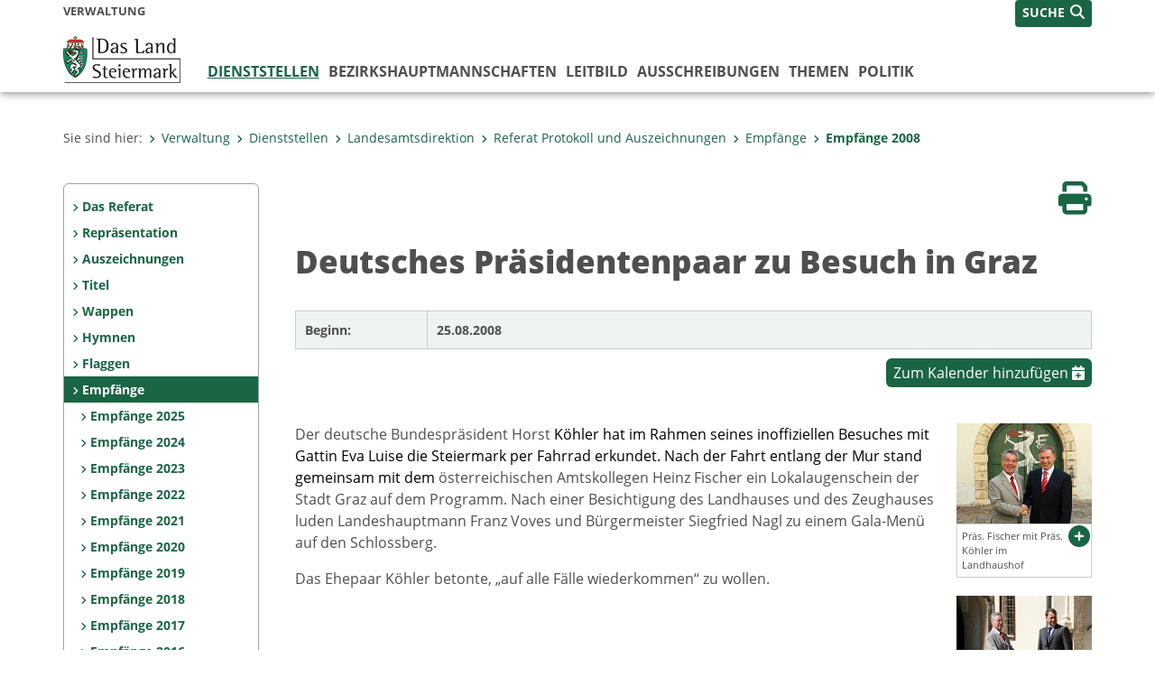

--- FILE ---
content_type: text/html;charset=UTF-8
request_url: https://www.verwaltung.steiermark.at/cms/beitrag/11683240/74837680/_1
body_size: 8743
content:
<!DOCTYPE html><html lang="de" class="spt">
<!-- icomedias Enterprise|CMS, content and information management by icomedias gmbh - http://icomedias.com/ -->
<head><meta http-equiv="Content-Type" content="text/html; charset=utf-8"><meta name="viewport" content="width=device-width, initial-scale=1"><title>Deutsches Präsidentenpaar zu Besuch in Graz - Verwaltung - Land Steiermark</title><meta name="description" content="Ehepaar Köhler mit Ehepaar Fischer zu Gast bei LH Voves und Bgm. Nagl"><meta name="keywords" content="Deutsches Präsidentenpaar zu Besuch in Graz Ehepaar Köhler mit Ehepaar Fischer zu Gast bei LH Voves und Bgm. Nagl, Verwaltung, Land Steiermark"><meta name="author" content="Verwaltung - Land Steiermark, Bernhard Strachwitz"><meta name="generator" content="ico-cms"><meta property="og:title" content="Deutsches Präsidentenpaar zu Besuch in Graz"><meta property="og:type" content="website"><meta property="og:url" content="https://www.verwaltung.steiermark.at/cms/beitrag/11683240/74837680/_1"><meta property="og:image" content="https://www.verwaltung.steiermark.at/cms/bilder/222830/80/150/111/5bd14ed4/2008-08-25%20Fischer%20K%C3%B6hler.jpg?as_is=J"><meta property="og:description" content="Ehepaar Köhler mit Ehepaar Fischer zu Gast bei LH Voves und Bgm. Nagl
"><meta property="og:site_name" content="Verwaltung - Land Steiermark"><meta property="og:locale" content="de_DE"><link href="/common/2020/fonts/opensans/css/opensans.css?v=20251211" rel="stylesheet"><link href="/common/2024/fonts/fontawesome/css/allfacss.minified.css?v=20251211" rel="stylesheet"><link href="/common/2024/css/allcss.minified.css?v=20251211" rel="stylesheet"><link href="/common/2020/css/jquery-ui.min.css?v=20251211" rel="stylesheet"><link href="/common/css/jquery-ui.structure.css?v=20251211" rel="stylesheet"><link href="/common/css/jquery-ui.theme.css?v=20251211" rel="stylesheet"><link href="/common/css/jquery.multiselect.css?v=20251211" rel="stylesheet"><link href="/common/2024/css/core-land.min.css?v=20251211" rel="stylesheet"><script>
    var _sitelang = 'DE';
    var _cmscontext = '74837680';
    var _cmsarticle = '11683240';
</script><script src="/common/2024/js/allscripts.minified.js?v=20251211"></script><script src="/common/2020/js/jquery-ui.min.js?v=20251211"></script><script src="/common/js/jsrender.js?v=20251211"></script><script src="/common/js/jquery.multiselect.js?v=20251211"></script><script src="/common/js/jquery.scrollTo.js?v=20251211"></script><script src="/common/2024/js/scripts.js?v=20251211"></script><script src="/common/js/scriptssharednewsportal.minified.js?v=20251211"></script><script type="text/javascript">(function() {
    var art_id = '11683240';

    var http = new XMLHttpRequest();
    var url = '/cms/article-counter.php/11683240';
    var params = 'art_id=' + art_id;
    http.open('POST', url, true);

    http.setRequestHeader('Content-type', 'application/x-www-form-urlencoded');
    http.send(params);
})();
</script><link href="/common/2024/img/favicon.ico" rel="shortcut icon"><link href="/common/2024/img/apple-icon-57x57.png" rel="apple-touch-icon" sizes="57x57"><link href="/common/2024/img/apple-icon-60x60.png" rel="apple-touch-icon" sizes="60x60"><link href="/common/2024/img/apple-icon-72x72.png" rel="apple-touch-icon" sizes="72x72"><link href="/common/2024/img/apple-icon-76x76.png" rel="apple-touch-icon" sizes="76x76"><link href="/common/2024/img/apple-icon-114x114.png" rel="apple-touch-icon" sizes="114x114"><link href="/common/2024/img/apple-icon-120x120.png" rel="apple-touch-icon" sizes="120x120"><link href="/common/2024/img/apple-icon-144x144.png" rel="apple-touch-icon" sizes="144x144"><link href="/common/2024/img/apple-icon-152x152.png" rel="apple-touch-icon" sizes="152x152"><link href="/common/2024/img/apple-icon-180x180.png" rel="apple-touch-icon" sizes="180x180"><link href="/common/2024/img/android-icon-192x192.png" rel="icon" type="image/png" sizes="192x192"><link href="/common/2024/img/favicon-32x32.png" rel="icon" type="image/png" sizes="32x32"><link href="/common/2024/img/favicon-96x96.png" rel="icon" type="image/png" sizes="96x96"><link href="/common/2024/img/favicon-16x16.png" rel="icon" type="image/png" sizes="16x16"><meta name="msapplication-TileColor" content="#ffffff"><meta name="msapplication-TileImage" content="/common/2024/img/ms-icon-144x144.png"><meta name="theme-color" content="#ffffff"></head><body class="page-beitrag server_74835125"><header class="land"><section id="accessible_statement" class="container-fluid d-print-none"><div class="row"><div class="col"><div class="heading">Navigation und Service</div><a accesskey="0" title="[Alt+0] Zum Inhalt" href="/cms/beitrag/11683240/74837680/_1#main-content" rel="nofollow">[Alt + 0] - Zum Inhalt</a><a accesskey="1" title="[Alt+1] Zur Startseite" href="/" target="_top" rel="nofollow">[Alt + 1] - Zur Startseite</a><a accesskey="2" title="[Alt+2] Zur Suche" href="/cms/beitrag/11683240/74837680/_1#top-search" rel="nofollow">[Alt + 2] - Zur Suche</a><a accesskey="3" title="[Alt+3] Zur Hautpnavigation" href="/cms/beitrag/11683240/74837680/_1#navbar-collapse-top" rel="nofollow">[Alt + 3] - Zur Hauptnavigation</a><a accesskey="4" title="[Alt+4] Zur Subnavigation" href="/cms/beitrag/11683240/74837680/_1#left-content" rel="nofollow">[Alt + 4] - Zur Subnavigation</a><a accesskey="5" title="[Alt+5] Kontakt" href="/cms/beitrag/11683240/74837680/_1#footer" rel="nofollow">[Alt + 5] - Kontakt</a></div></div></section><section class="container-fluid padding-md-device server-language-search-navbutton"><div class="container px-0"><div class="row g-0"><div class="col-6 server"><div class="servername">Verwaltung</div></div><div class="col-6 language-search-navbutton d-print-none"><div class="navbutton-wrapper d-lg-none"><button data-trigger="navbarNav" class="navbar-toggler" type="button" title="Menü einblenden"><i class="fa-solid fa-bars"></i></button></div><div class="search-wrapper"><a data-bs-toggle="offcanvas" href="#offcanvasSearch" role="button" aria-controls="offcanvasSearch" title="Suche"><span class="wording">SUCHE</span><span class="fa-solid fa-search"></span></a></div></div></div></div></section><section class="container px-0 padding-md-device logo-main-menu"><div class="row g-0"><div class="col-4 col-lg-2 logo"><figure><a href="/" target="_top" title="Link zur Startseite"><img src="/cms/bilder/977396/80/0/0/92a124d0/logo-land.png" alt="Link zur Startseite" title="Link zur Startseite" /></a></figure></div><div class="col-lg-10 main-menu d-print-none"><div class="row g-0"><div class="col-12"><nav id="navbarNav" class="navbar navbar-expand-lg nav-bg mobile-offcanvas" aria-label="Primary"><div class="container-fluid px-0"><div class="offcanvas-header"><h5 class="offcanvas-title d-inline"> </h5><span class="btn-close-menu float-end" title="Menü ausblenden"><i class="fa-solid fa-circle-xmark fa-2xl"></i></span></div><ul class="nav navbar-nav" id="menu-mainnav"><li class="active"><a href="/cms/ziel/74837418/DE/" title="Dienststellen" target="_top">Dienststellen</a><div class="d-lg-none"><ul class="nav navbar-nav nearest-top-nav"><li class="active"><a href="/cms/ziel/74835807/DE/" target="_top" title="Referat Protokoll und Auszeichnungen">Referat Protokoll und Auszeichnungen<span class="fas fa-angle-down icon-down d-none d-lg-block" aria-hidden="true"></span></a></li></ul></div><div class="d-lg-none"><div role="navigation" aria-label="Secondary"><ul class="nav flex-column left-menu"><li><a href="/cms/ziel/74836969/DE/" target="_top" title="Das Referat" class="nav-item no-nav-link px-2 py-1">Das Referat</a></li><li><a href="/cms/ziel/74837597/DE/" target="_top" title="Repräsentation" class="nav-item no-nav-link px-2 py-1">Repräsentation</a></li><li><a href="/cms/ziel/74835198/DE/" target="_top" title="Auszeichnungen" class="nav-item no-nav-link px-2 py-1">Auszeichnungen</a></li><li><a href="/cms/ziel/74838500/DE/" target="_top" title="Titel" class="nav-item no-nav-link px-2 py-1">Titel</a></li><li><a href="/cms/ziel/74837607/DE/" target="_top" title="Wappen" class="nav-item no-nav-link px-2 py-1">Wappen </a></li><li><a href="/cms/ziel/74837867/DE/" target="_top" title="Hymnen" class="nav-item no-nav-link px-2 py-1">Hymnen</a></li><li><a href="/cms/ziel/74837931/DE/" target="_top" title="Flaggen" class="nav-item no-nav-link px-2 py-1">Flaggen</a></li><li><a href="/cms/ziel/74838327/DE/" target="_top" title="Empfänge" class="nav-item no-nav-link px-2 py-1 active">Empfänge</a><ul><li><a href="/cms/ziel/182839858/DE/" target="_top" title="Empfänge 2025" class="nav-item no-nav-link px-2 py-1">Empfänge 2025</a></li><li><a href="/cms/ziel/178786064/DE/" target="_top" title="Empfänge 2024" class="nav-item no-nav-link px-2 py-1">Empfänge 2024</a></li><li><a href="/cms/ziel/173482054/DE/" target="_top" title="Empfänge 2023" class="nav-item no-nav-link px-2 py-1">Empfänge 2023</a></li><li><a href="/cms/ziel/168954097/DE/" target="_top" title="Empfänge 2022" class="nav-item no-nav-link px-2 py-1">Empfänge 2022</a></li><li><a href="/cms/ziel/164189309/DE/" target="_top" title="Empfänge 2021" class="nav-item no-nav-link px-2 py-1">Empfänge 2021</a></li><li><a href="/cms/ziel/159544426/DE/" target="_top" title="Empfänge 2020" class="nav-item no-nav-link px-2 py-1">Empfänge 2020</a></li><li><a href="/cms/ziel/149389883/DE/" target="_top" title="Empfänge 2019" class="nav-item no-nav-link px-2 py-1">Empfänge 2019</a></li><li><a href="/cms/ziel/142753814/DE/" target="_top" title="Empfänge 2018" class="nav-item no-nav-link px-2 py-1">Empfänge 2018</a></li><li><a href="/cms/ziel/135321201/DE/" target="_top" title="Empfänge 2017" class="nav-item no-nav-link px-2 py-1">Empfänge 2017</a></li><li><a href="/cms/ziel/127087760/DE/" target="_top" title="Empfänge 2016" class="nav-item no-nav-link px-2 py-1">Empfänge 2016</a></li><li><a href="/cms/ziel/116057085/DE/" target="_top" title="Empfänge 2015" class="nav-item no-nav-link px-2 py-1">Empfänge 2015</a></li><li><a href="/cms/ziel/105106389/DE/" target="_top" title="Empfänge 2014" class="nav-item no-nav-link px-2 py-1">Empfänge 2014</a></li><li><a href="/cms/ziel/97706802/DE/" target="_top" title="Empfänge 2013" class="nav-item no-nav-link px-2 py-1">Empfänge 2013</a></li><li><a href="/cms/ziel/74835578/DE/" target="_top" title="Empfänge 2012" class="nav-item no-nav-link px-2 py-1">Empfänge 2012</a></li><li><a href="/cms/ziel/74835433/DE/" target="_top" title="Empfänge 2011" class="nav-item no-nav-link px-2 py-1">Empfänge 2011</a></li><li><a href="/cms/ziel/74836012/DE/" target="_top" title="Empfänge 2010" class="nav-item no-nav-link px-2 py-1">Empfänge 2010</a></li><li><a href="/cms/ziel/74837395/DE/" target="_top" title="Empfänge 2009" class="nav-item no-nav-link px-2 py-1">Empfänge 2009</a></li><li><a href="/cms/ziel/74837680/DE/" target="_top" title="Empfänge 2008" class="nav-item no-nav-link px-2 py-1 active">Empfänge 2008</a></li><li><a href="/cms/ziel/74837184/DE/" target="_top" title="Empfänge 2007" class="nav-item no-nav-link px-2 py-1">Empfänge 2007</a></li><li><a href="/cms/ziel/74838276/DE/" target="_top" title="Empfänge 2006" class="nav-item no-nav-link px-2 py-1">Empfänge 2006</a></li><li><a href="/cms/ziel/74836877/DE/" target="_top" title="Empfänge 2005" class="nav-item no-nav-link px-2 py-1">Empfänge 2005</a></li><li><a href="/cms/ziel/74837588/DE/" target="_top" title="Empfänge 2004" class="nav-item no-nav-link px-2 py-1">Empfänge 2004</a></li></ul></li><li><a href="/cms/ziel/74835126/DE/" target="_top" title="Literatur + Links" class="nav-item no-nav-link px-2 py-1">Literatur + Links</a></li></ul></div></div><div class="flyout-outer container px-0 d-none d-lg-block"><ul class="flyout row"><li class="col-md-3"><a href="/cms/ziel/74965737/DE/" title="Landesamtsdirektion" target="_top"><span class="fa-solid fa-angle-right icon-right arrow-styling" aria-hidden="true"></span>Landesamtsdirektion</a></li><li class="col-md-3"><a href="/cms/ziel/74966160/DE/" title="A1 Organisation und Informationstechnik" target="_top"><span class="fa-solid fa-angle-right icon-right arrow-styling" aria-hidden="true"></span>A1 Organisation und Informationstechnik</a></li><li class="col-md-3"><a href="/cms/ziel/74966208/DE/" title="A2 Zentrale Dienste" target="_top"><span class="fa-solid fa-angle-right icon-right arrow-styling" aria-hidden="true"></span>A2 Zentrale Dienste</a></li><li class="col-md-3"><a href="/cms/ziel/74966259/DE/" title="A3 Verfassung und Inneres" target="_top"><span class="fa-solid fa-angle-right icon-right arrow-styling" aria-hidden="true"></span>A3 Verfassung und Inneres</a></li><li class="clearfix w-100 d-none d-lg-block pd-0"><li class="col-md-3"><a href="/cms/ziel/74835247/DE/" title="A4 Finanzen" target="_top"><span class="fa-solid fa-angle-right icon-right arrow-styling" aria-hidden="true"></span>A4 Finanzen</a></li><li class="col-md-3"><a href="/cms/ziel/74837423/DE/" title="A5 Personal" target="_top"><span class="fa-solid fa-angle-right icon-right arrow-styling" aria-hidden="true"></span>A5  Personal</a></li><li class="col-md-3"><a href="/cms/ziel/74966578/DE/" title="A6 Bildung und Gesellschaft" target="_top"><span class="fa-solid fa-angle-right icon-right arrow-styling" aria-hidden="true"></span>A6 Bildung und Gesellschaft</a></li><li class="col-md-3"><a href="/cms/ziel/121297820/DE/" title="A7 Gemeinden, Wahlen und ländlicher Wegebau" target="_top"><span class="fa-solid fa-angle-right icon-right arrow-styling" aria-hidden="true"></span>A7 Gemeinden, Wahlen und ländlicher Wegebau</a></li><li class="clearfix w-100 d-none d-lg-block pd-0"><li class="col-md-3"><a href="/cms/ziel/74837975/DE/" title="A8 Gesundheit und Pflege" target="_top"><span class="fa-solid fa-angle-right icon-right arrow-styling" aria-hidden="true"></span>A8 Gesundheit und Pflege </a></li><li class="col-md-3"><a href="/cms/ziel/74966926/DE/" title="A9 Kultur, Europa, Sport" target="_top"><span class="fa-solid fa-angle-right icon-right arrow-styling" aria-hidden="true"></span>A9 Kultur, Europa, Sport</a></li><li class="col-md-3"><a href="/cms/ziel/74838178/DE/" title="A10 Land- und Forstwirtschaft" target="_top"><span class="fa-solid fa-angle-right icon-right arrow-styling" aria-hidden="true"></span>A10 Land- und Forstwirtschaft</a></li><li class="col-md-3"><a href="/cms/ziel/74835893/DE/" title="A11 Soziales, Arbeit und Integration" target="_top"><span class="fa-solid fa-angle-right icon-right arrow-styling" aria-hidden="true"></span>A11 Soziales, Arbeit und Integration</a></li><li class="clearfix w-100 d-none d-lg-block pd-0"><li class="col-md-3"><a href="/cms/ziel/74835381/DE/" title="A12 Wirtschaft, Tourismus, Wissenschaft und Forschung" target="_top"><span class="fa-solid fa-angle-right icon-right arrow-styling" aria-hidden="true"></span>A12 Wirtschaft, Tourismus, Wissenschaft und Forschung</a></li><li class="col-md-3"><a href="/cms/ziel/74834965/DE/" title="A13 Umwelt und Raumordnung" target="_top"><span class="fa-solid fa-angle-right icon-right arrow-styling" aria-hidden="true"></span>A13 Umwelt und Raumordnung</a></li><li class="col-md-3"><a href="/cms/ziel/74836586/DE/" title="A14 Wasserwirtschaft, Ressourcen und Nachhaltigkeit" target="_top"><span class="fa-solid fa-angle-right icon-right arrow-styling" aria-hidden="true"></span>A14 Wasserwirtschaft, Ressourcen und Nachhaltigkeit</a></li><li class="col-md-3"><a href="/cms/ziel/74967208/DE/" title="A15 Energie, Wohnbau, Technik" target="_top"><span class="fa-solid fa-angle-right icon-right arrow-styling" aria-hidden="true"></span>A15 Energie, Wohnbau, Technik</a></li><li class="clearfix w-100 d-none d-lg-block pd-0"><li class="col-md-3"><a href="/cms/ziel/74967336/DE/" title="A16 Verkehr und Landeshochbau" target="_top"><span class="fa-solid fa-angle-right icon-right arrow-styling" aria-hidden="true"></span>A16 Verkehr und Landeshochbau</a></li><li class="col-md-3"><a href="/cms/ziel/74837988/DE/" title="A17 Landes- und Regionalentwicklung" target="_top"><span class="fa-solid fa-angle-right icon-right arrow-styling" aria-hidden="true"></span>A17 Landes- und Regionalentwicklung</a></li><li class="col-md-3"><a href="/cms/ziel/74835326/DE/" title="Agrarbezirksbehörde für Steiermark" target="_top"><span class="fa-solid fa-angle-right icon-right arrow-styling" aria-hidden="true"></span>Agrarbezirksbehörde für Steiermark</a></li><li class="col-md-3"><a href="/cms/ziel/74836494/DE/" title="Baubezirksleitungen" target="_blank"><span class="fa-solid fa-angle-right icon-right arrow-styling" aria-hidden="true"></span>Baubezirksleitungen</a></li><li class="clearfix w-100 d-none d-lg-block pd-0"></ul></div></li><li class=""><a href="/cms/ziel/106195/DE" title="Bezirks&shy;hauptmannschaften" target="_blank">Bezirks&shy;hauptmannschaften</a><div class="flyout-outer container px-0 d-none d-lg-block"><ul class="flyout row"><li class="col-md-3"><a href="http://www.bh-bruck-muerzzuschlag.steiermark.at" title="BH Bruck-Mürzzuschlag" target="_blank"><span class="fa-solid fa-angle-right icon-right arrow-styling" aria-hidden="true"></span>BH Bruck-Mürzzuschlag</a></li><li class="col-md-3"><a href="http://www.bh-deutschlandsberg.steiermark.at" title="BH Deutschlandsberg" target="_blank"><span class="fa-solid fa-angle-right icon-right arrow-styling" aria-hidden="true"></span>BH Deutschlandsberg</a></li><li class="col-md-3"><a href="http://www.bh-grazumgebung.steiermark.at" title="BH Graz Umgebung" target="_blank"><span class="fa-solid fa-angle-right icon-right arrow-styling" aria-hidden="true"></span>BH Graz Umgebung</a></li><li class="col-md-3"><a href="http://www.bh-hartberg-fuerstenfeld.steiermark.at" title="BH Hartberg-Fürstenfeld" target="_blank"><span class="fa-solid fa-angle-right icon-right arrow-styling" aria-hidden="true"></span>BH Hartberg-Fürstenfeld</a></li><li class="clearfix w-100 d-none d-lg-block pd-0"><li class="col-md-3"><a href="http://www.bh-leibnitz.steiermark.at" title="BH Leibnitz" target="_blank"><span class="fa-solid fa-angle-right icon-right arrow-styling" aria-hidden="true"></span>BH Leibnitz</a></li><li class="col-md-3"><a href="http://www.bh-leoben.steiermark.at" title="BH Leoben" target="_blank"><span class="fa-solid fa-angle-right icon-right arrow-styling" aria-hidden="true"></span>BH Leoben</a></li><li class="col-md-3"><a href="http://www.bh-liezen.steiermark.at" title="BH Liezen" target="_blank"><span class="fa-solid fa-angle-right icon-right arrow-styling" aria-hidden="true"></span>BH Liezen</a></li><li class="col-md-3"><a href="http://www.bh-murau.steiermark.at" title="BH Murau" target="_blank"><span class="fa-solid fa-angle-right icon-right arrow-styling" aria-hidden="true"></span>BH Murau</a></li><li class="clearfix w-100 d-none d-lg-block pd-0"><li class="col-md-3"><a href="http://www.bh-murtal.steiermark.at" title="BH Murtal" target="_blank"><span class="fa-solid fa-angle-right icon-right arrow-styling" aria-hidden="true"></span>BH Murtal</a></li><li class="col-md-3"><a href="http://www.bh-suedoststeiermark.steiermark.at/" title="BH Südoststeiermark" target="_blank"><span class="fa-solid fa-angle-right icon-right arrow-styling" aria-hidden="true"></span>BH Südoststeiermark</a></li><li class="col-md-3"><a href="http://www.bh-voitsberg.steiermark.at/" title="BH Voitsberg" target="_blank"><span class="fa-solid fa-angle-right icon-right arrow-styling" aria-hidden="true"></span>BH Voitsberg</a></li><li class="col-md-3"><a href="http://www.bh-weiz.steiermark.at/" title="BH Weiz" target="_blank"><span class="fa-solid fa-angle-right icon-right arrow-styling" aria-hidden="true"></span>BH Weiz</a></li><li class="clearfix w-100 d-none d-lg-block pd-0"></ul></div></li><li class=""><a href="/cms/ziel/149455349" title="Leitbild" target="_top">Leitbild</a></li><li class=""><a href="/cms/ziel/74836847/DE/" title="Ausschreibungen" target="_top">Ausschreibungen</a><div class="flyout-outer container px-0 d-none d-lg-block"><ul class="flyout row"><li class="col-md-3"><a href="/cms/ziel/74835866/DE/" title="Liegenschaften" target="_top"><span class="fa-solid fa-angle-right icon-right arrow-styling" aria-hidden="true"></span>Liegenschaften</a></li><li class="col-md-3"><a href="https://steiermark.vergabeportal.at/List" title="Bau-, Dienstleistungs- und Lieferaufträge" target="_blank"><span class="fa-solid fa-angle-right icon-right arrow-styling" aria-hidden="true"></span>Bau-, Dienstleistungs- und Lieferaufträge</a></li><li class="col-md-3"><a href="/cms/ziel/145195449/DE/" title="Jobportal" target="_top"><span class="fa-solid fa-angle-right icon-right arrow-styling" aria-hidden="true"></span>Jobportal</a></li><li class="col-md-3"><a href="/cms/ziel/74837373/DE" title="Lehre beim Land Steiermark" target="_top"><span class="fa-solid fa-angle-right icon-right arrow-styling" aria-hidden="true"></span>Lehre beim Land Steiermark</a></li><li class="clearfix w-100 d-none d-lg-block pd-0"><li class="col-md-3"><a href="/cms/ziel/130756276/DE/" title="Versteigerung von Fahrzeugen und Geräten." target="_top"><span class="fa-solid fa-angle-right icon-right arrow-styling" aria-hidden="true"></span>Versteigerung von Fahrzeugen und Geräten.</a></li></ul></div></li><li class=""><a href="/cms/ziel/127437175/DE/" title="Themen" target="_top">Themen</a><div class="flyout-outer container px-0 d-none d-lg-block"><ul class="flyout row"><li class="col-md-3"><a href="http://www.verwaltung.steiermark.at/cms/ziel/127185701/DE?c=50184685,113383975,74835125-;61544042,50184685,113383975;110548771-,61542814-,61542816-,61542956-,61542958-,93488751-,93488823-,93488839-,61542780-,61542790-,50184685,113383975&amp;limit=J" title="Bauen / Wohnen / Energie" target="_top"><span class="fa-solid fa-angle-right icon-right arrow-styling" aria-hidden="true"></span>Bauen / Wohnen / Energie</a></li><li class="col-md-3"><a href="http://www.verwaltung.steiermark.at/cms/ziel/127228182/DE?c=95674496,74838129,74835677,44834960,29287316,74835125-;61544042,95674496,74838129,74835677,44834960,29287316;61542568-,110548955-,95674496,74838129,74835677,44834960,29287316&amp;limit=J" title="Bildung / Kultur" target="_top"><span class="fa-solid fa-angle-right icon-right arrow-styling" aria-hidden="true"></span>Bildung / Kultur</a></li><li class="col-md-3"><a href="http://www.verwaltung.steiermark.at/cms/ziel/127228206/DE?c=74835125-;61544042;61544042;61543014-,61542738-,61542780-,61542926-,61543060-,51542604-&amp;limit=J" title="Dokumente / Ausweise" target="_top"><span class="fa-solid fa-angle-right icon-right arrow-styling" aria-hidden="true"></span>Dokumente / Ausweise</a></li><li class="col-md-3"><a href="http://www.verwaltung.steiermark.at/cms/ziel/127228374/DE?c=42352729,2950601,105820764,64043883,74835125-;61544042,42352729,2950601,105820764,64043883;61542570-,42352729,2950601,105820764,64043883&amp;limit=J" title="Europa / International" target="_top"><span class="fa-solid fa-angle-right icon-right arrow-styling" aria-hidden="true"></span>Europa / International</a></li><li class="clearfix w-100 d-none d-lg-block pd-0"><li class="col-md-3"><a href="http://www.verwaltung.steiermark.at/cms/ziel/127228230/DE?c=74835125-;61544042;61544042;61542680-,%2067876805-,61542682-,61542716-,61542922-,61542964-,61542966-,61543032-,93488663-,93488759&amp;limit=J" title="Familie / Generationen" target="_top"><span class="fa-solid fa-angle-right icon-right arrow-styling" aria-hidden="true"></span>Familie / Generationen</a></li><li class="col-md-3"><a href="http://www.verwaltung.steiermark.at/cms/ziel/127228254/DE?c=26283983,19512589,31718246,74835125-;61544042,26283983,19512589,31718246;61542566-,61542574-,93488763-,93488733-,26283983,19512589,31718246&amp;limit=J" title="Verkehr / Freizeit" target="_top"><span class="fa-solid fa-angle-right icon-right arrow-styling" aria-hidden="true"></span>Verkehr / Freizeit</a></li><li class="col-md-3"><a href="http://www.verwaltung.steiermark.at/cms/ziel/127228278/DE?c=72561133,72663384,518350,72563015,72561339,72574865,72563038,74835125-;61544042,72561133,72663384,518350,72563015,72561339,72574865,72563038;61542636-,61542638,61542674-,61542676-,61542918-,61542980-,61543042-,72563015,72561339,72574865,518350,72561133,72663384,72563038&amp;limit=J" title="Gesundheit / Pflege" target="_top"><span class="fa-solid fa-angle-right icon-right arrow-styling" aria-hidden="true"></span>Gesundheit / Pflege</a></li><li class="col-md-3"><a href="http://www.verwaltung.steiermark.at/cms/ziel/127228302/DE?c=110124715,100807490,74835125-;61544042,110124715,100807490;61542840-,61542766-,61542580-,61542584-,61542816-,110124715,100807490&amp;limit=J" title="Landwirtschaft / Umwelt / Klima" target="_top"><span class="fa-solid fa-angle-right icon-right arrow-styling" aria-hidden="true"></span>Landwirtschaft / Umwelt / Klima</a></li><li class="clearfix w-100 d-none d-lg-block pd-0"><li class="col-md-3"><a href="http://www.verwaltung.steiermark.at/cms/ziel/127228326/DE?c=75852295,75773739,74835125-;61544042,75852295,75773739;61542844-,61543064-,61542572-,61542598-,61542786-,61542788-,75852295,75773739&amp;limit=J" title="Aufenthalt / Sicherheit" target="_top"><span class="fa-solid fa-angle-right icon-right arrow-styling" aria-hidden="true"></span>Aufenthalt / Sicherheit</a></li><li class="col-md-3"><a href="http://www.verwaltung.steiermark.at/cms/ziel/127228350/DE?c=108535217,74837294,74834907,74835125-;61544042,108535217,74837294,74834907;93488753-,61542944-,61542946-,61542948-,110548853-,110548895,%20108535217,74837294,74834907&amp;limit=J" title="Menschen mit Behinderung" target="_top"><span class="fa-solid fa-angle-right icon-right arrow-styling" aria-hidden="true"></span>Menschen mit Behinderung</a></li><li class="col-md-3"><a href="http://www.verwaltung.steiermark.at/cms/ziel/127228398/DE?c=5361,74835125-;61544042,5361;61544042,5361;61542718-,61542908-,93488661-,93488767-,5361&amp;limit=J" title="Soziales und Notfälle" target="_top"><span class="fa-solid fa-angle-right icon-right arrow-styling" aria-hidden="true"></span>Soziales und Notfälle</a></li><li class="col-md-3"><a href="http://www.verwaltung.steiermark.at/cms/ziel/127228422/DE?c=74835125-;61544042;61544042;110549617-,110549665-,110549705-,110549713-,61542794-,61542796-,61542798-,61543058-&amp;limit=J" title="Wirtschaft / Tourismus" target="_top"><span class="fa-solid fa-angle-right icon-right arrow-styling" aria-hidden="true"></span>Wirtschaft / Tourismus</a></li><li class="clearfix w-100 d-none d-lg-block pd-0"></ul></div></li><li class=""><a href="/cms/ziel/63200/" title="Politik" target="_blank">Politik</a><div class="flyout-outer container px-0 d-none d-lg-block"><ul class="flyout row"><li class="col-md-3"><a href="/cms/ziel/2315/" title="Landesregierung" target="_blank"><span class="fa-solid fa-angle-right icon-right arrow-styling" aria-hidden="true"></span>Landesregierung</a></li><li class="col-md-3"><a href="http://www.landtag.steiermark.at/" title="Landtag" target="_blank"><span class="fa-solid fa-angle-right icon-right arrow-styling" aria-hidden="true"></span>Landtag</a></li></ul></div></li></ul></div></nav></div></div></div></div></section></header><main class="maincontent container-fluid px-0" id="main-content"><div class="container px-0 padding-md-device"><div class="row g-0"><div class="col-12" id="path"><ol class="breadcrumb d-print-none"><li>Sie sind hier:</li><li><a href="/" target="_top" title="Verwaltung"><span class="fa-solid fa-angle-right icon-right arrow-styling" aria-hidden="true"></span>Verwaltung</a></li><li><a href="/cms/ziel/74837418/DE/" target="_top" title="Dienststellen"><span class="fa-solid fa-angle-right icon-right arrow-styling" aria-hidden="true"></span>Dienststellen</a></li><li><a href="/cms/ziel/74965737/DE/" target="_top" title="Landesamtsdirektion"><span class="fa-solid fa-angle-right icon-right arrow-styling" aria-hidden="true"></span>Landesamtsdirektion</a></li><li><a href="/cms/ziel/74835807/DE/" target="_top" title="Referat Protokoll und Auszeichnungen"><span class="fa-solid fa-angle-right icon-right arrow-styling" aria-hidden="true"></span>Referat Protokoll und Auszeichnungen</a></li><li><a href="/cms/ziel/74838327/DE/" target="_top" title="Empfänge"><span class="fa-solid fa-angle-right icon-right arrow-styling" aria-hidden="true"></span>Empfänge</a></li><li class="active"><a href="/cms/ziel/74837680/DE/" target="_top" title="Empfänge 2008"><span class="fa-solid fa-angle-right icon-right arrow-styling" aria-hidden="true"></span>Empfänge 2008</a></li></ol></div><div class="col-lg-2 wide d-none d-lg-block d-print-none" id="left-content"><div role="navigation" aria-label="Secondary"><ul class="nav flex-column left-menu"><li><a href="/cms/ziel/74836969/DE/" target="_top" title="Das Referat" class="nav-item no-nav-link px-2 py-1">Das Referat</a></li><li><a href="/cms/ziel/74837597/DE/" target="_top" title="Repräsentation" class="nav-item no-nav-link px-2 py-1">Repräsentation</a></li><li><a href="/cms/ziel/74835198/DE/" target="_top" title="Auszeichnungen" class="nav-item no-nav-link px-2 py-1">Auszeichnungen</a></li><li><a href="/cms/ziel/74838500/DE/" target="_top" title="Titel" class="nav-item no-nav-link px-2 py-1">Titel</a></li><li><a href="/cms/ziel/74837607/DE/" target="_top" title="Wappen" class="nav-item no-nav-link px-2 py-1">Wappen </a></li><li><a href="/cms/ziel/74837867/DE/" target="_top" title="Hymnen" class="nav-item no-nav-link px-2 py-1">Hymnen</a></li><li><a href="/cms/ziel/74837931/DE/" target="_top" title="Flaggen" class="nav-item no-nav-link px-2 py-1">Flaggen</a></li><li><a href="/cms/ziel/74838327/DE/" target="_top" title="Empfänge" class="nav-item no-nav-link px-2 py-1 active">Empfänge</a><ul><li><a href="/cms/ziel/182839858/DE/" target="_top" title="Empfänge 2025" class="nav-item no-nav-link px-2 py-1">Empfänge 2025</a></li><li><a href="/cms/ziel/178786064/DE/" target="_top" title="Empfänge 2024" class="nav-item no-nav-link px-2 py-1">Empfänge 2024</a></li><li><a href="/cms/ziel/173482054/DE/" target="_top" title="Empfänge 2023" class="nav-item no-nav-link px-2 py-1">Empfänge 2023</a></li><li><a href="/cms/ziel/168954097/DE/" target="_top" title="Empfänge 2022" class="nav-item no-nav-link px-2 py-1">Empfänge 2022</a></li><li><a href="/cms/ziel/164189309/DE/" target="_top" title="Empfänge 2021" class="nav-item no-nav-link px-2 py-1">Empfänge 2021</a></li><li><a href="/cms/ziel/159544426/DE/" target="_top" title="Empfänge 2020" class="nav-item no-nav-link px-2 py-1">Empfänge 2020</a></li><li><a href="/cms/ziel/149389883/DE/" target="_top" title="Empfänge 2019" class="nav-item no-nav-link px-2 py-1">Empfänge 2019</a></li><li><a href="/cms/ziel/142753814/DE/" target="_top" title="Empfänge 2018" class="nav-item no-nav-link px-2 py-1">Empfänge 2018</a></li><li><a href="/cms/ziel/135321201/DE/" target="_top" title="Empfänge 2017" class="nav-item no-nav-link px-2 py-1">Empfänge 2017</a></li><li><a href="/cms/ziel/127087760/DE/" target="_top" title="Empfänge 2016" class="nav-item no-nav-link px-2 py-1">Empfänge 2016</a></li><li><a href="/cms/ziel/116057085/DE/" target="_top" title="Empfänge 2015" class="nav-item no-nav-link px-2 py-1">Empfänge 2015</a></li><li><a href="/cms/ziel/105106389/DE/" target="_top" title="Empfänge 2014" class="nav-item no-nav-link px-2 py-1">Empfänge 2014</a></li><li><a href="/cms/ziel/97706802/DE/" target="_top" title="Empfänge 2013" class="nav-item no-nav-link px-2 py-1">Empfänge 2013</a></li><li><a href="/cms/ziel/74835578/DE/" target="_top" title="Empfänge 2012" class="nav-item no-nav-link px-2 py-1">Empfänge 2012</a></li><li><a href="/cms/ziel/74835433/DE/" target="_top" title="Empfänge 2011" class="nav-item no-nav-link px-2 py-1">Empfänge 2011</a></li><li><a href="/cms/ziel/74836012/DE/" target="_top" title="Empfänge 2010" class="nav-item no-nav-link px-2 py-1">Empfänge 2010</a></li><li><a href="/cms/ziel/74837395/DE/" target="_top" title="Empfänge 2009" class="nav-item no-nav-link px-2 py-1">Empfänge 2009</a></li><li><a href="/cms/ziel/74837680/DE/" target="_top" title="Empfänge 2008" class="nav-item no-nav-link px-2 py-1 active">Empfänge 2008</a></li><li><a href="/cms/ziel/74837184/DE/" target="_top" title="Empfänge 2007" class="nav-item no-nav-link px-2 py-1">Empfänge 2007</a></li><li><a href="/cms/ziel/74838276/DE/" target="_top" title="Empfänge 2006" class="nav-item no-nav-link px-2 py-1">Empfänge 2006</a></li><li><a href="/cms/ziel/74836877/DE/" target="_top" title="Empfänge 2005" class="nav-item no-nav-link px-2 py-1">Empfänge 2005</a></li><li><a href="/cms/ziel/74837588/DE/" target="_top" title="Empfänge 2004" class="nav-item no-nav-link px-2 py-1">Empfänge 2004</a></li></ul></li><li><a href="/cms/ziel/74835126/DE/" target="_top" title="Literatur + Links" class="nav-item no-nav-link px-2 py-1">Literatur + Links</a></li></ul></div></div><div class="col-lg-10 slim print-fullwidth right-offcanvas" id="middle-content"><article class="cms-beitrag"><div class="row g-0 clearfix d-print-none"><section class="col-6 button-vorlesen"><ul class="vorlesen-wrapper"><li><a href="#" title="Seite vorlesen" class="vorlesen-button"><span class="sr-only">Seite vorlesen</span><span class="fa-solid fa-volume fa-2xl" title="Seite vorlesen"></span><div class="wording">Vorlesen</div></a></li></ul><div id="readspeaker_button" class="rs_skip rsbtn rs_preserve rsbtn_customized"><a rel="nofollow" class="rsbtn_play" accesskey="L" title="Text vorlesen" href="//app-eu.readspeaker.com/cgi-bin/rsent?customerid=10245&amp;lang=de_de&amp;readclass=vorlesen&amp;url=https://www.verwaltung.steiermark.at/cms/beitrag/11683240/74837680/_1"><span class="rsbtn_left rsimg rspart"><span class="rsbtn_text"><span>Vorlesen</span></span></span><span class="rsbtn_right rsimg rsplay rspart"></span></a></div></section><section class="col-6 buttons-social"><ul class="social clearfix"><li><a href="javascript:window.print();" title="Seite drucken"><span class="sr-only">Seite drucken</span><span class="fa fa-print icons fa-2xl"></span><div class="wording">Drucken</div></a></li></ul><div class="modal fade" id="feedback-dialog" data-root="2024" tabindex="-1" role="dialog" aria-hidden="true" data-articleid="11683240" data-contextid="74837680"><div class="modal-dialog" role="document"><div class="modal-content"><div class="modal-header"><h5 class="modal-title" id="feedbackModalLabel">Feedback verschicken</h5><button type="button" class="btn-close fa-solid fa-circle-xmark fa-2xl" data-bs-dismiss="modal" aria-label="Close" title="Schließen"></button></div><div class="modal-body cms-dialog-placeholder"></div><div class="modal-footer"><button type="button" class="btn btn-primary submit" title="Verschicken">Verschicken</button></div></div></div></div></section></div><header class="vorlesen"><h1>Deutsches Präsidentenpaar zu Besuch in Graz</h1></header><div class="row g-0 vorlesen termin-wrapper"><section class="col-12 col-md-2 termin-left bg-green"><strong>Beginn:</strong></section><section class="col-12 col-md-10 termin-right bg-green"><strong>25.08.2008</strong></section><section class="col-12 termin-divider"></section></div><div class="row g-0 vcal justify-content-end"><section class="col-12 text-right d-print-none"><button name="vcal" value="Zum Kalender hinzufügen" onclick="location.href='/cms/beitrag/11683240/74837680/_1?cms_vcal=J'">Zum Kalender hinzufügen <span class="fa fa-calendar-plus"></span></button></section></div><div class="txtblock-wrapper vorlesen clearfix"><a id="tb1" class="hide_txt_anchor"></a><div class="txtblock-content standard clearfix"><div class="figure-wrapper rechts"><figure><img src="/cms/bilder/222830/80/150/111/5bd14ed4/2008-08-25%20Fischer%20K%C3%B6hler.jpg" alt="" class="img-txtblock rs_skip"><figcaption class="figcaption-resize with-popup"><a href="/cms/bilder/222830/80/150/111/5bd14ed4/2008-08-25%20Fischer%20K%C3%B6hler.jpg?W=900" title="Präs. Fischer mit Präs. Köhler im Landhaushof " class="fa-solid fa-circle-plus link-popup d-print-none rs_skip" data-gallery="" data-description="/cms/bilder/222830/80/150/111/5bd14ed4/2008-08-25%20Fischer%20K%C3%B6hler.jpg?as_is=J&amp;download=J" data-bildtext="" aria-label="Bildvergrößerung: Präs. Fischer mit Präs. Köhler im Landhaushof" role="button" rel="nofollow"></a>Präs. Fischer mit Präs. Köhler im Landhaushof</figcaption></figure><figure><img src="/cms/bilder/222832/80/150/100/65f18909/2008-08-25%20Fischer%20Tiefengruber.jpg" alt="" class="img-txtblock rs_skip"><figcaption class="figcaption-resize with-popup"><a href="/cms/bilder/222832/80/150/100/65f18909/2008-08-25%20Fischer%20Tiefengruber.jpg?W=900" title="Präs. Fischer mit dem steirischen Protokollchef Mag. Tiefengruber " class="fa-solid fa-circle-plus link-popup d-print-none rs_skip" data-gallery="" data-description="/cms/bilder/222832/80/150/100/65f18909/2008-08-25%20Fischer%20Tiefengruber.jpg?as_is=J&amp;download=J" data-bildtext="" aria-label="Bildvergrößerung: Präs. Fischer mit dem steirischen Protokollchef Mag. Tiefengruber" role="button" rel="nofollow"></a>Präs. Fischer mit dem steirischen Protokollchef Mag. Tiefengruber</figcaption></figure></div><p>
Der deutsche Bundespr&auml;sident Horst <font color="#000000"><span id="ePmarked">K&ouml;hler</span> hat im Rahmen seines inoffiziellen Besuches mit Gattin Eva Luise die Steiermark per Fahrrad erkundet. Nach der Fahrt entlang der Mur stand gemeinsam mit dem </font>&ouml;sterreichischen Amtskollegen Heinz Fischer ein Lokalaugenschein der Stadt Graz auf dem Programm. Nach einer Besichtigung des Landhauses und des Zeughauses luden Landeshauptmann Franz Voves und B&uuml;rgermeister Siegfried Nagl zu einem Gala-Men&uuml; auf den Schlossberg. 
</p>
<p>
Das Ehepaar K&ouml;hler betonte, &bdquo;auf alle F&auml;lle wiederkommen&ldquo; zu wollen.
</p>
</div></div></article></div></div></div></main><div class="offcanvas offcanvas-end" tabindex="-1" id="offcanvasContainer"><div class="offcanvas-header d-flex justify-content-end me-3"><span class="offcanvas-title"> </span><a href="#" class="fa-solid fa-circle-xmark fa-2xl" data-bs-dismiss="offcanvas" title="Schließen"></a></div><div class="offcanvas-body"><div class="container px-0 right-content"><div class="row g-0"></div></div></div></div><footer class="container-fluid px-0 d-print-none"><div id="footer" class="container-fluid"><div class="container px-0 padding-md-device"><div class="row g-0"><div class="col-lg-4 info">
    <strong><p>MEDIENINHABER:</p>
    <a href="http://gis2.stmk.gv.at/atlas2/Lageplan.asp?code=5734884&amp;typ=ort" title="Link öffnet ein neues Fenster: Adresse in Karte der GIS-Datenbank" class="underline" target="_blank">Amt der Steiermärkischen Landesregierung<br/>
    8010 Graz-Burg</a></strong>
    <p class="mt-3">Telefon: <a href="tel:+433168770" title="Anrufen: +43 (316) 877-0" class="underline">+43 (316) 877-0</a><br/>
    Fax: +43 (316) 877-2294</p>
</div>
<div class="col-lg-4 quicklinks">
    <p><strong>QUICKLINKS:</strong></p>
    <ul>
        <li><a href="/cms/ziel/74835125/DE" target="_blank" title="Link öffnet ein neues Fenster: Verwaltung & Serviceportal">Verwaltung & Serviceportal</a></li>
        <li><a href="/cms/ziel/74837418/DE" target="_blank" title="Link öffnet ein neues Fenster: Dienststellen & Organigramm">Dienststellen & Organigramm</a></li>
        <li><a href="/cms/ziel/106195/DE" target="_blank" title="Link öffnet ein neues Fenster: Bezirkshauptmannschaften">Bezirkshauptmannschaften</a></li>
        <li><a href="/cms/ziel/127437175/DE/" target="_blank" title="Link öffnet ein neues Fenster: Themen & Fachportale">Themen & Fachportale</a></li>
        <li><a href="/cms/ziel/63200/" target="_blank" title="Link öffnet ein neues Fenster: Politik">Politik</a></li>
        <li><a href="/cms/ziel/154271055/" target="_blank" title="Link öffnet ein neues Fenster: News Portal">News Portal</a></li>
    </ul>
</div>
<div class="col-lg-4 contact">
    <p><a href="/cms/ziel/74837661/DE" target="_blank" title="Link öffnet ein neues Fenster: Finden Sie Ihre Ansprechperson"><i class="fa-solid fa-user pe-2"></i>Finden Sie Ihre Ansprechperson <i class="fa-light fa-angle-right"></i></a></p>
    <p><a href="/cms/ziel/74837418/DE" target="_blank" title="Link öffnet ein neues Fenster: Nehmen Sie Kontakt mit uns auf"><i class="fa-solid fa-envelope pe-2"></i>Nehmen Sie Kontakt mit uns auf <i class="fa-light fa-angle-right"></i></a></p>
    <p><a href="/cms/ziel/176208740/DE/" target="_blank" title="Link öffnet ein neues Fenster: Übermitteln Sie Beschwerden & Hinweise"><i class="fa-solid fa-message pe-2"></i>Übermitteln Sie Beschwerden & Hinweise <i class="fa-light fa-angle-right"></i></a></p>
    <p><a href="/cms/ziel/145195449/DE/" target="_blank" title="Link öffnet ein neues Fenster: Bewerben Sie sich auf unserem Job-Portal"><i class="fa-solid fa-people-group pe-2"></i>Bewerben Sie sich auf unserem Job-Portal <i class="fa-light fa-angle-right"></i></a></p>
    <p><a href="https://www.verwaltung.steiermark.at/cms/nl/?subscribe=" target="_blank" title="Link öffnet ein neues Fenster: Abonnieren Sie unseren Newsletter"><i class="fa-solid fa-newspaper pe-2"></i>Abonnieren Sie unseren Newsletter <i class="fa-light fa-angle-right"></i></a></p>
</div></div></div></div><div id="footer-sub" class="container-fluid"><div class="container px-0 padding-md-device"><div class="row g-0"><div class="col-lg-8 imprint">
                    © 2026 Land Steiermark
                     | <a href="/cms/ziel/5198747/DE" target="_blank" title="Link öffnet ein neues Fenster: Impressum">Impressum</a> | <a href="/cms/ziel/162877096/DE" target="_blank" title="Link öffnet ein neues Fenster: Datenschutz">Datenschutz</a> | <a href="/cms/ziel/169375141/DE" target="_blank" title="Link öffnet ein neues Fenster: Barrierefreiheitserklärung">Barrierefreiheitserklärung</a> | <a href="/sitemap" title="Link zur Sitemap">Sitemap</a></div><div class="col-lg-4 socials"><a href="https://www.facebook.com/steiermark" target="_blank" title="Link öffnet ein neues Fenster: Facebook Land Steiermark"><span class="sr-only">Facebook</span><span class="fa-brands fa-facebook fa-xl"></span></a><a href="https://instagram.com/land_steiermark?ref=badge" target="_blank" title="Link öffnet ein neues Fenster: Instagram Land Steiermark"><span class="sr-only">Instagram</span><span class="fa-brands fa-instagram fa-xl"></span></a><a href="https://linkedin.com/company/land-steiermark" target="_blank" title="Link öffnet ein neues Fenster: LinkedIn Land Steiermark"><span class="sr-only">LinkedIn</span><span class="fa-brands fa-linkedin fa-xl"></span></a><a href="https://www.youtube.com/user/SteiermarkServer" target="_blank" title="Link öffnet ein neues Fenster: Youtube Land Steiermark"><span class="sr-only">Youtube</span><span class="fa-brands fa-youtube fa-xl last"></span></a></div></div></div></div></footer><!-- Matomo -->
<script>
  var _paq = window._paq = window._paq || [];
  /* tracker methods like "setCustomDimension" should be called before "trackPageView" */
  _paq.push(['trackPageView']);
  _paq.push(['enableLinkTracking']);
  (function() {
    var u="https://piwik.steiermark.at/";
    _paq.push(['setTrackerUrl', u+'matomo.php']);
    _paq.push(['setSiteId', '1']);
    var d=document, g=d.createElement('script'), s=d.getElementsByTagName('script')[0];
    g.async=true; g.src=u+'matomo.js'; s.parentNode.insertBefore(g,s);
  })();
</script>
<!-- End Matomo Code --><!-- Matomo -->
<script>
  var _paq = window._paq = window._paq || [];
  _paq.push(['addTracker', "https://piwik.steiermark.at/", 158 ]);
</script>
<!-- End Matomo Code --><script src="https://webcachex-eu.datareporter.eu/loader/v2/cmp-load.js?url=3f3d49e6-5e23-4661-bba6-61216c441971.lpeuyk8boyab.b7E" defer></script><div id="blueimp-gallery" class="blueimp-gallery blueimp-gallery-controls"><div class="slides"></div><h3 class="title">Bildergalerie</h3><div class="bildtext-wrapper small d-none d-lg-block"><span class="bildtext"></span></div><div class="download-image-link"></div><a class="prev"><span class="fa-solid fa-angle-left" aria-hidden="true"></span></a><a class="next"><span class="fa-solid fa-angle-right" aria-hidden="true"></span></a><a class="close"><span class="fa fa-times" aria-hidden="true"></span></a><ol class="indicator"></ol></div><div class="offcanvas offcanvas-end" tabindex="-1" id="offcanvasSearch"><div class="offcanvas-header d-flex justify-content-end me-3"><span class="offcanvas-title"> </span><a href="#" class="fa-solid fa-circle-xmark fa-2xl" data-bs-dismiss="offcanvas" title="Schließen"></a></div><div class="offcanvas-body"><form action="/cms/list/5166747/DE/#result" method="get"><input type="hidden" name="c" value="101-"><input type="hidden" name="limit" value="J"><input type="hidden" name="hits" value="10"><input type="hidden" name="sort" value="4"><input type="hidden" name="typ" value="7,8,9,10,11,20,1001"><input type="hidden" name="topstyle" value="N"><label for="qu" class="mb-3"><strong>Wonach suchen Sie?</strong></label><input type="search" class="form-control" placeholder="Suchen nach ..." value="" id="qu" name="qu" aria-label="Suchbegriff global"><button class="mt-3" value="Suchen" title="Suchen"><strong>Suchen</strong><span class="fa-solid fa-search fa-lg ps-2"></span></button></form></div></div><span class="mobile-screen-darken"></span><!--monitoring (c) icomedias.com--></body></html>
